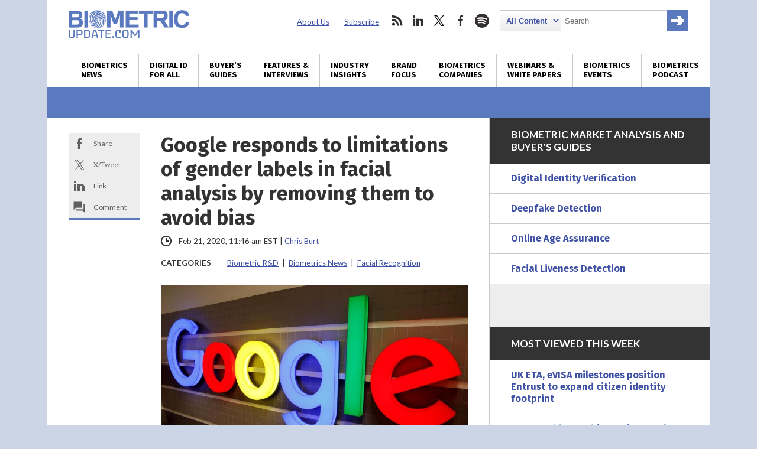

--- FILE ---
content_type: text/html; charset=utf-8
request_url: https://www.google.com/recaptcha/api2/anchor?ar=1&k=6LckmcMpAAAAAMdPMFPi54sy9nyJm0WHTIaER1qz&co=aHR0cHM6Ly93d3cuYmlvbWV0cmljdXBkYXRlLmNvbTo0NDM.&hl=en&v=PoyoqOPhxBO7pBk68S4YbpHZ&size=invisible&anchor-ms=20000&execute-ms=30000&cb=qw6w7wnmot2k
body_size: 48685
content:
<!DOCTYPE HTML><html dir="ltr" lang="en"><head><meta http-equiv="Content-Type" content="text/html; charset=UTF-8">
<meta http-equiv="X-UA-Compatible" content="IE=edge">
<title>reCAPTCHA</title>
<style type="text/css">
/* cyrillic-ext */
@font-face {
  font-family: 'Roboto';
  font-style: normal;
  font-weight: 400;
  font-stretch: 100%;
  src: url(//fonts.gstatic.com/s/roboto/v48/KFO7CnqEu92Fr1ME7kSn66aGLdTylUAMa3GUBHMdazTgWw.woff2) format('woff2');
  unicode-range: U+0460-052F, U+1C80-1C8A, U+20B4, U+2DE0-2DFF, U+A640-A69F, U+FE2E-FE2F;
}
/* cyrillic */
@font-face {
  font-family: 'Roboto';
  font-style: normal;
  font-weight: 400;
  font-stretch: 100%;
  src: url(//fonts.gstatic.com/s/roboto/v48/KFO7CnqEu92Fr1ME7kSn66aGLdTylUAMa3iUBHMdazTgWw.woff2) format('woff2');
  unicode-range: U+0301, U+0400-045F, U+0490-0491, U+04B0-04B1, U+2116;
}
/* greek-ext */
@font-face {
  font-family: 'Roboto';
  font-style: normal;
  font-weight: 400;
  font-stretch: 100%;
  src: url(//fonts.gstatic.com/s/roboto/v48/KFO7CnqEu92Fr1ME7kSn66aGLdTylUAMa3CUBHMdazTgWw.woff2) format('woff2');
  unicode-range: U+1F00-1FFF;
}
/* greek */
@font-face {
  font-family: 'Roboto';
  font-style: normal;
  font-weight: 400;
  font-stretch: 100%;
  src: url(//fonts.gstatic.com/s/roboto/v48/KFO7CnqEu92Fr1ME7kSn66aGLdTylUAMa3-UBHMdazTgWw.woff2) format('woff2');
  unicode-range: U+0370-0377, U+037A-037F, U+0384-038A, U+038C, U+038E-03A1, U+03A3-03FF;
}
/* math */
@font-face {
  font-family: 'Roboto';
  font-style: normal;
  font-weight: 400;
  font-stretch: 100%;
  src: url(//fonts.gstatic.com/s/roboto/v48/KFO7CnqEu92Fr1ME7kSn66aGLdTylUAMawCUBHMdazTgWw.woff2) format('woff2');
  unicode-range: U+0302-0303, U+0305, U+0307-0308, U+0310, U+0312, U+0315, U+031A, U+0326-0327, U+032C, U+032F-0330, U+0332-0333, U+0338, U+033A, U+0346, U+034D, U+0391-03A1, U+03A3-03A9, U+03B1-03C9, U+03D1, U+03D5-03D6, U+03F0-03F1, U+03F4-03F5, U+2016-2017, U+2034-2038, U+203C, U+2040, U+2043, U+2047, U+2050, U+2057, U+205F, U+2070-2071, U+2074-208E, U+2090-209C, U+20D0-20DC, U+20E1, U+20E5-20EF, U+2100-2112, U+2114-2115, U+2117-2121, U+2123-214F, U+2190, U+2192, U+2194-21AE, U+21B0-21E5, U+21F1-21F2, U+21F4-2211, U+2213-2214, U+2216-22FF, U+2308-230B, U+2310, U+2319, U+231C-2321, U+2336-237A, U+237C, U+2395, U+239B-23B7, U+23D0, U+23DC-23E1, U+2474-2475, U+25AF, U+25B3, U+25B7, U+25BD, U+25C1, U+25CA, U+25CC, U+25FB, U+266D-266F, U+27C0-27FF, U+2900-2AFF, U+2B0E-2B11, U+2B30-2B4C, U+2BFE, U+3030, U+FF5B, U+FF5D, U+1D400-1D7FF, U+1EE00-1EEFF;
}
/* symbols */
@font-face {
  font-family: 'Roboto';
  font-style: normal;
  font-weight: 400;
  font-stretch: 100%;
  src: url(//fonts.gstatic.com/s/roboto/v48/KFO7CnqEu92Fr1ME7kSn66aGLdTylUAMaxKUBHMdazTgWw.woff2) format('woff2');
  unicode-range: U+0001-000C, U+000E-001F, U+007F-009F, U+20DD-20E0, U+20E2-20E4, U+2150-218F, U+2190, U+2192, U+2194-2199, U+21AF, U+21E6-21F0, U+21F3, U+2218-2219, U+2299, U+22C4-22C6, U+2300-243F, U+2440-244A, U+2460-24FF, U+25A0-27BF, U+2800-28FF, U+2921-2922, U+2981, U+29BF, U+29EB, U+2B00-2BFF, U+4DC0-4DFF, U+FFF9-FFFB, U+10140-1018E, U+10190-1019C, U+101A0, U+101D0-101FD, U+102E0-102FB, U+10E60-10E7E, U+1D2C0-1D2D3, U+1D2E0-1D37F, U+1F000-1F0FF, U+1F100-1F1AD, U+1F1E6-1F1FF, U+1F30D-1F30F, U+1F315, U+1F31C, U+1F31E, U+1F320-1F32C, U+1F336, U+1F378, U+1F37D, U+1F382, U+1F393-1F39F, U+1F3A7-1F3A8, U+1F3AC-1F3AF, U+1F3C2, U+1F3C4-1F3C6, U+1F3CA-1F3CE, U+1F3D4-1F3E0, U+1F3ED, U+1F3F1-1F3F3, U+1F3F5-1F3F7, U+1F408, U+1F415, U+1F41F, U+1F426, U+1F43F, U+1F441-1F442, U+1F444, U+1F446-1F449, U+1F44C-1F44E, U+1F453, U+1F46A, U+1F47D, U+1F4A3, U+1F4B0, U+1F4B3, U+1F4B9, U+1F4BB, U+1F4BF, U+1F4C8-1F4CB, U+1F4D6, U+1F4DA, U+1F4DF, U+1F4E3-1F4E6, U+1F4EA-1F4ED, U+1F4F7, U+1F4F9-1F4FB, U+1F4FD-1F4FE, U+1F503, U+1F507-1F50B, U+1F50D, U+1F512-1F513, U+1F53E-1F54A, U+1F54F-1F5FA, U+1F610, U+1F650-1F67F, U+1F687, U+1F68D, U+1F691, U+1F694, U+1F698, U+1F6AD, U+1F6B2, U+1F6B9-1F6BA, U+1F6BC, U+1F6C6-1F6CF, U+1F6D3-1F6D7, U+1F6E0-1F6EA, U+1F6F0-1F6F3, U+1F6F7-1F6FC, U+1F700-1F7FF, U+1F800-1F80B, U+1F810-1F847, U+1F850-1F859, U+1F860-1F887, U+1F890-1F8AD, U+1F8B0-1F8BB, U+1F8C0-1F8C1, U+1F900-1F90B, U+1F93B, U+1F946, U+1F984, U+1F996, U+1F9E9, U+1FA00-1FA6F, U+1FA70-1FA7C, U+1FA80-1FA89, U+1FA8F-1FAC6, U+1FACE-1FADC, U+1FADF-1FAE9, U+1FAF0-1FAF8, U+1FB00-1FBFF;
}
/* vietnamese */
@font-face {
  font-family: 'Roboto';
  font-style: normal;
  font-weight: 400;
  font-stretch: 100%;
  src: url(//fonts.gstatic.com/s/roboto/v48/KFO7CnqEu92Fr1ME7kSn66aGLdTylUAMa3OUBHMdazTgWw.woff2) format('woff2');
  unicode-range: U+0102-0103, U+0110-0111, U+0128-0129, U+0168-0169, U+01A0-01A1, U+01AF-01B0, U+0300-0301, U+0303-0304, U+0308-0309, U+0323, U+0329, U+1EA0-1EF9, U+20AB;
}
/* latin-ext */
@font-face {
  font-family: 'Roboto';
  font-style: normal;
  font-weight: 400;
  font-stretch: 100%;
  src: url(//fonts.gstatic.com/s/roboto/v48/KFO7CnqEu92Fr1ME7kSn66aGLdTylUAMa3KUBHMdazTgWw.woff2) format('woff2');
  unicode-range: U+0100-02BA, U+02BD-02C5, U+02C7-02CC, U+02CE-02D7, U+02DD-02FF, U+0304, U+0308, U+0329, U+1D00-1DBF, U+1E00-1E9F, U+1EF2-1EFF, U+2020, U+20A0-20AB, U+20AD-20C0, U+2113, U+2C60-2C7F, U+A720-A7FF;
}
/* latin */
@font-face {
  font-family: 'Roboto';
  font-style: normal;
  font-weight: 400;
  font-stretch: 100%;
  src: url(//fonts.gstatic.com/s/roboto/v48/KFO7CnqEu92Fr1ME7kSn66aGLdTylUAMa3yUBHMdazQ.woff2) format('woff2');
  unicode-range: U+0000-00FF, U+0131, U+0152-0153, U+02BB-02BC, U+02C6, U+02DA, U+02DC, U+0304, U+0308, U+0329, U+2000-206F, U+20AC, U+2122, U+2191, U+2193, U+2212, U+2215, U+FEFF, U+FFFD;
}
/* cyrillic-ext */
@font-face {
  font-family: 'Roboto';
  font-style: normal;
  font-weight: 500;
  font-stretch: 100%;
  src: url(//fonts.gstatic.com/s/roboto/v48/KFO7CnqEu92Fr1ME7kSn66aGLdTylUAMa3GUBHMdazTgWw.woff2) format('woff2');
  unicode-range: U+0460-052F, U+1C80-1C8A, U+20B4, U+2DE0-2DFF, U+A640-A69F, U+FE2E-FE2F;
}
/* cyrillic */
@font-face {
  font-family: 'Roboto';
  font-style: normal;
  font-weight: 500;
  font-stretch: 100%;
  src: url(//fonts.gstatic.com/s/roboto/v48/KFO7CnqEu92Fr1ME7kSn66aGLdTylUAMa3iUBHMdazTgWw.woff2) format('woff2');
  unicode-range: U+0301, U+0400-045F, U+0490-0491, U+04B0-04B1, U+2116;
}
/* greek-ext */
@font-face {
  font-family: 'Roboto';
  font-style: normal;
  font-weight: 500;
  font-stretch: 100%;
  src: url(//fonts.gstatic.com/s/roboto/v48/KFO7CnqEu92Fr1ME7kSn66aGLdTylUAMa3CUBHMdazTgWw.woff2) format('woff2');
  unicode-range: U+1F00-1FFF;
}
/* greek */
@font-face {
  font-family: 'Roboto';
  font-style: normal;
  font-weight: 500;
  font-stretch: 100%;
  src: url(//fonts.gstatic.com/s/roboto/v48/KFO7CnqEu92Fr1ME7kSn66aGLdTylUAMa3-UBHMdazTgWw.woff2) format('woff2');
  unicode-range: U+0370-0377, U+037A-037F, U+0384-038A, U+038C, U+038E-03A1, U+03A3-03FF;
}
/* math */
@font-face {
  font-family: 'Roboto';
  font-style: normal;
  font-weight: 500;
  font-stretch: 100%;
  src: url(//fonts.gstatic.com/s/roboto/v48/KFO7CnqEu92Fr1ME7kSn66aGLdTylUAMawCUBHMdazTgWw.woff2) format('woff2');
  unicode-range: U+0302-0303, U+0305, U+0307-0308, U+0310, U+0312, U+0315, U+031A, U+0326-0327, U+032C, U+032F-0330, U+0332-0333, U+0338, U+033A, U+0346, U+034D, U+0391-03A1, U+03A3-03A9, U+03B1-03C9, U+03D1, U+03D5-03D6, U+03F0-03F1, U+03F4-03F5, U+2016-2017, U+2034-2038, U+203C, U+2040, U+2043, U+2047, U+2050, U+2057, U+205F, U+2070-2071, U+2074-208E, U+2090-209C, U+20D0-20DC, U+20E1, U+20E5-20EF, U+2100-2112, U+2114-2115, U+2117-2121, U+2123-214F, U+2190, U+2192, U+2194-21AE, U+21B0-21E5, U+21F1-21F2, U+21F4-2211, U+2213-2214, U+2216-22FF, U+2308-230B, U+2310, U+2319, U+231C-2321, U+2336-237A, U+237C, U+2395, U+239B-23B7, U+23D0, U+23DC-23E1, U+2474-2475, U+25AF, U+25B3, U+25B7, U+25BD, U+25C1, U+25CA, U+25CC, U+25FB, U+266D-266F, U+27C0-27FF, U+2900-2AFF, U+2B0E-2B11, U+2B30-2B4C, U+2BFE, U+3030, U+FF5B, U+FF5D, U+1D400-1D7FF, U+1EE00-1EEFF;
}
/* symbols */
@font-face {
  font-family: 'Roboto';
  font-style: normal;
  font-weight: 500;
  font-stretch: 100%;
  src: url(//fonts.gstatic.com/s/roboto/v48/KFO7CnqEu92Fr1ME7kSn66aGLdTylUAMaxKUBHMdazTgWw.woff2) format('woff2');
  unicode-range: U+0001-000C, U+000E-001F, U+007F-009F, U+20DD-20E0, U+20E2-20E4, U+2150-218F, U+2190, U+2192, U+2194-2199, U+21AF, U+21E6-21F0, U+21F3, U+2218-2219, U+2299, U+22C4-22C6, U+2300-243F, U+2440-244A, U+2460-24FF, U+25A0-27BF, U+2800-28FF, U+2921-2922, U+2981, U+29BF, U+29EB, U+2B00-2BFF, U+4DC0-4DFF, U+FFF9-FFFB, U+10140-1018E, U+10190-1019C, U+101A0, U+101D0-101FD, U+102E0-102FB, U+10E60-10E7E, U+1D2C0-1D2D3, U+1D2E0-1D37F, U+1F000-1F0FF, U+1F100-1F1AD, U+1F1E6-1F1FF, U+1F30D-1F30F, U+1F315, U+1F31C, U+1F31E, U+1F320-1F32C, U+1F336, U+1F378, U+1F37D, U+1F382, U+1F393-1F39F, U+1F3A7-1F3A8, U+1F3AC-1F3AF, U+1F3C2, U+1F3C4-1F3C6, U+1F3CA-1F3CE, U+1F3D4-1F3E0, U+1F3ED, U+1F3F1-1F3F3, U+1F3F5-1F3F7, U+1F408, U+1F415, U+1F41F, U+1F426, U+1F43F, U+1F441-1F442, U+1F444, U+1F446-1F449, U+1F44C-1F44E, U+1F453, U+1F46A, U+1F47D, U+1F4A3, U+1F4B0, U+1F4B3, U+1F4B9, U+1F4BB, U+1F4BF, U+1F4C8-1F4CB, U+1F4D6, U+1F4DA, U+1F4DF, U+1F4E3-1F4E6, U+1F4EA-1F4ED, U+1F4F7, U+1F4F9-1F4FB, U+1F4FD-1F4FE, U+1F503, U+1F507-1F50B, U+1F50D, U+1F512-1F513, U+1F53E-1F54A, U+1F54F-1F5FA, U+1F610, U+1F650-1F67F, U+1F687, U+1F68D, U+1F691, U+1F694, U+1F698, U+1F6AD, U+1F6B2, U+1F6B9-1F6BA, U+1F6BC, U+1F6C6-1F6CF, U+1F6D3-1F6D7, U+1F6E0-1F6EA, U+1F6F0-1F6F3, U+1F6F7-1F6FC, U+1F700-1F7FF, U+1F800-1F80B, U+1F810-1F847, U+1F850-1F859, U+1F860-1F887, U+1F890-1F8AD, U+1F8B0-1F8BB, U+1F8C0-1F8C1, U+1F900-1F90B, U+1F93B, U+1F946, U+1F984, U+1F996, U+1F9E9, U+1FA00-1FA6F, U+1FA70-1FA7C, U+1FA80-1FA89, U+1FA8F-1FAC6, U+1FACE-1FADC, U+1FADF-1FAE9, U+1FAF0-1FAF8, U+1FB00-1FBFF;
}
/* vietnamese */
@font-face {
  font-family: 'Roboto';
  font-style: normal;
  font-weight: 500;
  font-stretch: 100%;
  src: url(//fonts.gstatic.com/s/roboto/v48/KFO7CnqEu92Fr1ME7kSn66aGLdTylUAMa3OUBHMdazTgWw.woff2) format('woff2');
  unicode-range: U+0102-0103, U+0110-0111, U+0128-0129, U+0168-0169, U+01A0-01A1, U+01AF-01B0, U+0300-0301, U+0303-0304, U+0308-0309, U+0323, U+0329, U+1EA0-1EF9, U+20AB;
}
/* latin-ext */
@font-face {
  font-family: 'Roboto';
  font-style: normal;
  font-weight: 500;
  font-stretch: 100%;
  src: url(//fonts.gstatic.com/s/roboto/v48/KFO7CnqEu92Fr1ME7kSn66aGLdTylUAMa3KUBHMdazTgWw.woff2) format('woff2');
  unicode-range: U+0100-02BA, U+02BD-02C5, U+02C7-02CC, U+02CE-02D7, U+02DD-02FF, U+0304, U+0308, U+0329, U+1D00-1DBF, U+1E00-1E9F, U+1EF2-1EFF, U+2020, U+20A0-20AB, U+20AD-20C0, U+2113, U+2C60-2C7F, U+A720-A7FF;
}
/* latin */
@font-face {
  font-family: 'Roboto';
  font-style: normal;
  font-weight: 500;
  font-stretch: 100%;
  src: url(//fonts.gstatic.com/s/roboto/v48/KFO7CnqEu92Fr1ME7kSn66aGLdTylUAMa3yUBHMdazQ.woff2) format('woff2');
  unicode-range: U+0000-00FF, U+0131, U+0152-0153, U+02BB-02BC, U+02C6, U+02DA, U+02DC, U+0304, U+0308, U+0329, U+2000-206F, U+20AC, U+2122, U+2191, U+2193, U+2212, U+2215, U+FEFF, U+FFFD;
}
/* cyrillic-ext */
@font-face {
  font-family: 'Roboto';
  font-style: normal;
  font-weight: 900;
  font-stretch: 100%;
  src: url(//fonts.gstatic.com/s/roboto/v48/KFO7CnqEu92Fr1ME7kSn66aGLdTylUAMa3GUBHMdazTgWw.woff2) format('woff2');
  unicode-range: U+0460-052F, U+1C80-1C8A, U+20B4, U+2DE0-2DFF, U+A640-A69F, U+FE2E-FE2F;
}
/* cyrillic */
@font-face {
  font-family: 'Roboto';
  font-style: normal;
  font-weight: 900;
  font-stretch: 100%;
  src: url(//fonts.gstatic.com/s/roboto/v48/KFO7CnqEu92Fr1ME7kSn66aGLdTylUAMa3iUBHMdazTgWw.woff2) format('woff2');
  unicode-range: U+0301, U+0400-045F, U+0490-0491, U+04B0-04B1, U+2116;
}
/* greek-ext */
@font-face {
  font-family: 'Roboto';
  font-style: normal;
  font-weight: 900;
  font-stretch: 100%;
  src: url(//fonts.gstatic.com/s/roboto/v48/KFO7CnqEu92Fr1ME7kSn66aGLdTylUAMa3CUBHMdazTgWw.woff2) format('woff2');
  unicode-range: U+1F00-1FFF;
}
/* greek */
@font-face {
  font-family: 'Roboto';
  font-style: normal;
  font-weight: 900;
  font-stretch: 100%;
  src: url(//fonts.gstatic.com/s/roboto/v48/KFO7CnqEu92Fr1ME7kSn66aGLdTylUAMa3-UBHMdazTgWw.woff2) format('woff2');
  unicode-range: U+0370-0377, U+037A-037F, U+0384-038A, U+038C, U+038E-03A1, U+03A3-03FF;
}
/* math */
@font-face {
  font-family: 'Roboto';
  font-style: normal;
  font-weight: 900;
  font-stretch: 100%;
  src: url(//fonts.gstatic.com/s/roboto/v48/KFO7CnqEu92Fr1ME7kSn66aGLdTylUAMawCUBHMdazTgWw.woff2) format('woff2');
  unicode-range: U+0302-0303, U+0305, U+0307-0308, U+0310, U+0312, U+0315, U+031A, U+0326-0327, U+032C, U+032F-0330, U+0332-0333, U+0338, U+033A, U+0346, U+034D, U+0391-03A1, U+03A3-03A9, U+03B1-03C9, U+03D1, U+03D5-03D6, U+03F0-03F1, U+03F4-03F5, U+2016-2017, U+2034-2038, U+203C, U+2040, U+2043, U+2047, U+2050, U+2057, U+205F, U+2070-2071, U+2074-208E, U+2090-209C, U+20D0-20DC, U+20E1, U+20E5-20EF, U+2100-2112, U+2114-2115, U+2117-2121, U+2123-214F, U+2190, U+2192, U+2194-21AE, U+21B0-21E5, U+21F1-21F2, U+21F4-2211, U+2213-2214, U+2216-22FF, U+2308-230B, U+2310, U+2319, U+231C-2321, U+2336-237A, U+237C, U+2395, U+239B-23B7, U+23D0, U+23DC-23E1, U+2474-2475, U+25AF, U+25B3, U+25B7, U+25BD, U+25C1, U+25CA, U+25CC, U+25FB, U+266D-266F, U+27C0-27FF, U+2900-2AFF, U+2B0E-2B11, U+2B30-2B4C, U+2BFE, U+3030, U+FF5B, U+FF5D, U+1D400-1D7FF, U+1EE00-1EEFF;
}
/* symbols */
@font-face {
  font-family: 'Roboto';
  font-style: normal;
  font-weight: 900;
  font-stretch: 100%;
  src: url(//fonts.gstatic.com/s/roboto/v48/KFO7CnqEu92Fr1ME7kSn66aGLdTylUAMaxKUBHMdazTgWw.woff2) format('woff2');
  unicode-range: U+0001-000C, U+000E-001F, U+007F-009F, U+20DD-20E0, U+20E2-20E4, U+2150-218F, U+2190, U+2192, U+2194-2199, U+21AF, U+21E6-21F0, U+21F3, U+2218-2219, U+2299, U+22C4-22C6, U+2300-243F, U+2440-244A, U+2460-24FF, U+25A0-27BF, U+2800-28FF, U+2921-2922, U+2981, U+29BF, U+29EB, U+2B00-2BFF, U+4DC0-4DFF, U+FFF9-FFFB, U+10140-1018E, U+10190-1019C, U+101A0, U+101D0-101FD, U+102E0-102FB, U+10E60-10E7E, U+1D2C0-1D2D3, U+1D2E0-1D37F, U+1F000-1F0FF, U+1F100-1F1AD, U+1F1E6-1F1FF, U+1F30D-1F30F, U+1F315, U+1F31C, U+1F31E, U+1F320-1F32C, U+1F336, U+1F378, U+1F37D, U+1F382, U+1F393-1F39F, U+1F3A7-1F3A8, U+1F3AC-1F3AF, U+1F3C2, U+1F3C4-1F3C6, U+1F3CA-1F3CE, U+1F3D4-1F3E0, U+1F3ED, U+1F3F1-1F3F3, U+1F3F5-1F3F7, U+1F408, U+1F415, U+1F41F, U+1F426, U+1F43F, U+1F441-1F442, U+1F444, U+1F446-1F449, U+1F44C-1F44E, U+1F453, U+1F46A, U+1F47D, U+1F4A3, U+1F4B0, U+1F4B3, U+1F4B9, U+1F4BB, U+1F4BF, U+1F4C8-1F4CB, U+1F4D6, U+1F4DA, U+1F4DF, U+1F4E3-1F4E6, U+1F4EA-1F4ED, U+1F4F7, U+1F4F9-1F4FB, U+1F4FD-1F4FE, U+1F503, U+1F507-1F50B, U+1F50D, U+1F512-1F513, U+1F53E-1F54A, U+1F54F-1F5FA, U+1F610, U+1F650-1F67F, U+1F687, U+1F68D, U+1F691, U+1F694, U+1F698, U+1F6AD, U+1F6B2, U+1F6B9-1F6BA, U+1F6BC, U+1F6C6-1F6CF, U+1F6D3-1F6D7, U+1F6E0-1F6EA, U+1F6F0-1F6F3, U+1F6F7-1F6FC, U+1F700-1F7FF, U+1F800-1F80B, U+1F810-1F847, U+1F850-1F859, U+1F860-1F887, U+1F890-1F8AD, U+1F8B0-1F8BB, U+1F8C0-1F8C1, U+1F900-1F90B, U+1F93B, U+1F946, U+1F984, U+1F996, U+1F9E9, U+1FA00-1FA6F, U+1FA70-1FA7C, U+1FA80-1FA89, U+1FA8F-1FAC6, U+1FACE-1FADC, U+1FADF-1FAE9, U+1FAF0-1FAF8, U+1FB00-1FBFF;
}
/* vietnamese */
@font-face {
  font-family: 'Roboto';
  font-style: normal;
  font-weight: 900;
  font-stretch: 100%;
  src: url(//fonts.gstatic.com/s/roboto/v48/KFO7CnqEu92Fr1ME7kSn66aGLdTylUAMa3OUBHMdazTgWw.woff2) format('woff2');
  unicode-range: U+0102-0103, U+0110-0111, U+0128-0129, U+0168-0169, U+01A0-01A1, U+01AF-01B0, U+0300-0301, U+0303-0304, U+0308-0309, U+0323, U+0329, U+1EA0-1EF9, U+20AB;
}
/* latin-ext */
@font-face {
  font-family: 'Roboto';
  font-style: normal;
  font-weight: 900;
  font-stretch: 100%;
  src: url(//fonts.gstatic.com/s/roboto/v48/KFO7CnqEu92Fr1ME7kSn66aGLdTylUAMa3KUBHMdazTgWw.woff2) format('woff2');
  unicode-range: U+0100-02BA, U+02BD-02C5, U+02C7-02CC, U+02CE-02D7, U+02DD-02FF, U+0304, U+0308, U+0329, U+1D00-1DBF, U+1E00-1E9F, U+1EF2-1EFF, U+2020, U+20A0-20AB, U+20AD-20C0, U+2113, U+2C60-2C7F, U+A720-A7FF;
}
/* latin */
@font-face {
  font-family: 'Roboto';
  font-style: normal;
  font-weight: 900;
  font-stretch: 100%;
  src: url(//fonts.gstatic.com/s/roboto/v48/KFO7CnqEu92Fr1ME7kSn66aGLdTylUAMa3yUBHMdazQ.woff2) format('woff2');
  unicode-range: U+0000-00FF, U+0131, U+0152-0153, U+02BB-02BC, U+02C6, U+02DA, U+02DC, U+0304, U+0308, U+0329, U+2000-206F, U+20AC, U+2122, U+2191, U+2193, U+2212, U+2215, U+FEFF, U+FFFD;
}

</style>
<link rel="stylesheet" type="text/css" href="https://www.gstatic.com/recaptcha/releases/PoyoqOPhxBO7pBk68S4YbpHZ/styles__ltr.css">
<script nonce="ZrccheGrgZertGIcCTzadw" type="text/javascript">window['__recaptcha_api'] = 'https://www.google.com/recaptcha/api2/';</script>
<script type="text/javascript" src="https://www.gstatic.com/recaptcha/releases/PoyoqOPhxBO7pBk68S4YbpHZ/recaptcha__en.js" nonce="ZrccheGrgZertGIcCTzadw">
      
    </script></head>
<body><div id="rc-anchor-alert" class="rc-anchor-alert"></div>
<input type="hidden" id="recaptcha-token" value="[base64]">
<script type="text/javascript" nonce="ZrccheGrgZertGIcCTzadw">
      recaptcha.anchor.Main.init("[\x22ainput\x22,[\x22bgdata\x22,\x22\x22,\[base64]/[base64]/bmV3IFpbdF0obVswXSk6Sz09Mj9uZXcgWlt0XShtWzBdLG1bMV0pOks9PTM/bmV3IFpbdF0obVswXSxtWzFdLG1bMl0pOks9PTQ/[base64]/[base64]/[base64]/[base64]/[base64]/[base64]/[base64]/[base64]/[base64]/[base64]/[base64]/[base64]/[base64]/[base64]\\u003d\\u003d\x22,\[base64]\\u003d\x22,\x22Q3AKTsO9w40aEmlxwpd/w582MlwYwr7Cul/DiXIOR8KFUQnCusOHHk5yDkfDt8Oawp3CgxQEdsO0w6TCpzRQFVnDgjLDlX8owoF3IsK9w5fCm8KbNxsWw4LCkzbCkBN3wpE/[base64]/FV3Dth/CrcKJZhrDkcO/wrjCrRMJQMOuS8OHw7AjRsO+w6/CpDYbw57ClsOjLiPDvS7CqcKTw4XDszrDlkUbfcKKOBPDt2DCusOqw7EabcK7bQU2YcKfw7PClyfDqcKCCMOVw5PDrcKPwognQj/[base64]/woHCksKCw4LDpcK0wqU7wrTDvAoiwp8iCRZDfcK/w4XDqyLCmAjClS9/[base64]/w6xhVsORw7nCu2nDhsOdw5bCu8Kiw77CrsKCw7XCuMOZw5vDmB1RQGtGe8Kawo4aVXbCnTDDmAbCg8KRK8Kmw70sTcK/EsKNWcKqcGlWAcOIAl5cLxTCqg/DpDJOF8O/[base64]/[base64]/DhFR0w7fDlsOTw6TCm3BxA3cMwrPDhHbDl0Y/KARcaMK4woYCKsOPw6fDmCcXOMOTwpbCssKsa8OKPsOIwohCVMOgAjAWe8O3w7fCrcObwrYhw7EMWXTCtCfDu8Ksw6fDrcOnDT51Z2ICE0vDoUbCjDfDtzNbwpfDlGDCtjXDgMK1w7kew5wqMW9fHMObw6jDrhU2w5DCpAxHw6nCmEU/woZVw5NqwqowwrTClcKcO8OawqgHYWBhwpDDmVbCsMOrSElAwpbCoTk4AsKHKyc4OQtJKcOkwr/[base64]/CkDXDvXnChMKsS3dnwr/CthnCqFDCgj9wAcKqSMOYNmjDgcKqwpTDosKcWwTCt3sULsOvLcOnwqFQw5DCscOwHMKzw47CkwXCgS3Cv0c0esKhfywuw7jCuwxkXsOQwoDCp0TDogocwqVcwrMdImvCkGLDjGPDgjXDuXLDgRvCqsOYwrE/w4N2w6PCoWdvwohfwpbClHHCicKMw7jDoMODWMOQwphlJT9+wpjCgMOww6cbw6rCosKfTiLDiB7DjWPCosODRcOow6RLw6x0wpB9w6cFw60ow5TDksKESMOSwojDrMK0bcK0YcKYHcKzI8OCw6PCmF8Fw6Ydwr0uwq3DnVLDmW/[base64]/[base64]/Dp8ORZTrCukbDosOyw6fCqcO2asKUw6XDlUoiIxxHbsOoaFUiHcOwO8OSCkFQwp/[base64]/[base64]/w4zDgRTDmFU2cBEsDz1/w5PDuB5+Lwx1d8K8w78Pw6LCjMOPTMOhwrEZZMKzC8OQKFl2w6nDnAzDqMK6wqXCgnPCvFbDpColdT4objc8SMK7wpVrwp8FcBMnw4HCizpvw7DCq2JMw4ovAUvCrWIRw4HClcKKw7FZN1vCiXnCqcKpBcK1w6rDrGgiMsKawqXDqMKnC0Ikw5fCjMOtUMOHwq7Dtj/Cin0BTMK8wqvDlsKyW8OHwr0Iw50KPyjDtcKiAUF7AkbCpWLDvMKxw7bCrMOlw5zCk8OgNMKawq3CpxHDggvDoH8hwqvDo8KFbcKgS8K+TFsdwpEcwoYGcBvDrBZew4bCpzXCt1N0wpTDoQ/DpURww73Dpmciw5QIwqHDnC/CmgIdw6LCgHpVGHhJXFvClTc5OcK5D33CgcK9YMOaw4AjGMKzwqDCqcOSw4jDgQjDhFgYIxo2FXYHw4jDpD5JdFDCump0wqXCiMK4w4o3C8Klwr3Dt0UjLsK9EBXCsGHCgWYRwpLCnMK8GRBHw5rDlQ3Do8OgB8KnwocOw78jwoshe8O/QMK7wpDDtsOPDSInwo3DicKSw7sQV8OFw6vClyHCo8OWw7wxwpLDisKUwovCmcKOw43CmsKXw7RKw57Dn8ONdmoSTMKhwqXDpMK8w5BPGj00wqlSXkXCswzCu8OXw4jCgcKGecKHFSHDtHt0wpQPwq5wwqbCkSbDisO0ZTrDpx/CvcKbwr3DlDDDtGnCkMOswplaPiPCtE0Ww6tPwqpUwoZJLsO8UiFMw7vDn8OTw4XCqwrCtCrChkPCmmbCuTp/fMOIBgZxH8KZwrzDpSs/wqnCjlDDqMKFBsKXKUfDtcOow73CtQvDmhsGw7zClA0STWgQwpJeF8KuA8K9w4XDgUXDmHTCncKresKEMhVWRDwJw7rDrcKGwrDCgk1aGTPDlAU/A8OJaT16fgDDuRjDiDtSwrsGwo8JTMOuwqQvw6kJwqhIWsOsf0o5NCHCvljCrBo/cyQ3GT7DucK0wpMXw5bDksKKw79zwrHCuMK9Iho8woDCiQvDr1g4a8O/UMKiwrbCqcKMwqTCn8Otc23Cm8O7SyrCuyR2PDVlwqF+w5chw4vCm8O5wrDCs8KBw5YjHzPCrmVWwrDCgMKFWwFRw5Zdw7h9w7jCrcKJw6vDkcO3YDQUwp8/wqNEQg3CoMK6w7Mlwrs4wrpjaBTCtMK0Mgs5CTXChcK8EsOkwp3DjcOba8Olw4sBJMKGwogkwqLCscKafU9lwoMBw7F2w6YUw4/CvMKwAcK/[base64]/[base64]/DlnJwwpzDi8O3woHDqltVwrTDpMKhecONUE9Nex/Cv3oOQ8K9wq3DpBMhNl5lZgLCjnnDtR8PwqIfMUfDogHDq3UFNcOiw7zDgVLDm8OaHmtAw6B/J19bw6rDs8OLw7stwrEsw5FuwojDuzc5VlTDlBcEbsKJEcK6wr7DpiXCjjTCuHkiUMKvwrhoBiHCtsOJwp3CnSDCkMOdw4fDsWlKBADDsgbDksKNwrl5wpLCtzU/w6jCuFQnw5nDtWYbG8KhaMKbCsKzwpR3w5fDsMOSM2TCli7Dsi/CnWzDj0PDhErCkCXClcKhPsKiOcKmHsKsC2LCkiJewrDDgTcNNE9CJQLClXLDtRjCrsKRUWFtwqVqwrJ2w7HDmcOwcm8Jw5LCjsKYwqDCm8K+w67DlcKmUAPCrjtNVcK1w4rDqxoQw6t/Nk7DrCozw5rClsKJa0jCqsKteMOVw7fDtgwzNMOIwqXCrGBFM8O3wpQHw4Rrw5nDvBbDswc1TsOXw4c/wrUYw7c8fMOPVDbDncKuw4kwXMK3RsKSMgHDk8KhLBMOw7Egw5nClsKMQwrCtcOuWcKvSMO2e8KzesOjKcONwr3Cug9/[base64]/CocK7VcK3w4NYwpfCvMOww6XDmcKjMMOkw4rCjF8/w7VaUEkVw7U0fcO6Xz8Xw586wqbCrEslw6bCi8KkGjcnAwTDixjCusOyw4vCjcKDw6NMH2ZOwoDDogvCjcKRfV97w57CqsKxw7FCbF42wr/Dn1TCocKOwogla8KdecKtwrbDgl/[base64]/wp3CtDzDpsKIw7/DpMO8woUFesOXw60NdsORwrvDnsKWwrhcY8KkwrNdwojCmQPCrsKXwpV1O8KLJmFewqXCqMKYLsKBPEd1dMOCw7hlWcOjWMKhw6lRIjcXZsKmPcKXwpUhSMO2WcK2w5x9w7PDpT/[base64]/[base64]/[base64]/w4HDisOYeMO6L8O9H1tvw63DrsKtRl8Ce8K5wrZywovDgTbDt1HDmcKGwpIyfAMRSUw5w5kHw4V7w7NBw4YPEUMHYnHDnCVgwrRFwqowwqLCv8Oow4LDhwbCncK/GBDDjhfDm8Kzwo47wro4by3CpMOlGgRYEUx7KQPDhkBPwrfDjsOfHMOdWcKhWQcsw4YuwrbDpsOPwrx9PsOQwopwUMOvw7FDw6IgIDs5w7PCgsOCwp3CoMOkVMKvw5YPwq/DgcOpwrpfw5NGwo3Dt2pOXgDClsOHAsOhw6QYaMOcVcKzUyzDhcO2OxEhwoDCisKcZMKjG2LDgRDCtcKLYMKRJ8OhZMOHwqsOw4/Dr05Vw703CcOhw5zDgsKsRwk8w77Cg8OrbcKjcEA9w4Z/dcOdw4gjK8KFCcOswoE5w5/Csy8/JMKqO8K9BB/DisOWQsO3w6DCr1M8MXRhEUczI1cxw6TDtyB/acORw4zDm8OUwpDDp8OXesOpwp7DlMOsw4LDkQtga8OXQwbCj8Ozw6YLw6/DhMK9IMKeUSvDm0vCvkpxwqfCo8KOw7tXFzIgGMKcBQ/CksK4wobCpWJTI8KVEwjDvS5cw4fDi8OHXB7Dvi15w6bCkljCuARKflbCoh1wRCs7bsKTw5HDvWrDt8KuWDkfwqw2w4fCoE9YQ8KIKD7CpzM5w4XDrU8SXcKVw6/ChyUQaxPCncOBUDMGIQ/[base64]/[base64]/FgkzZcKUwpQGOHsIfT/Ck8Oow7xNw5bDtFzCnBBDUyRnw5lZw7PDicO+wq9uwpPDtU/[base64]/[base64]/DjMKBwqM0C8KKVVMadcKCwphOw6TCjh7Dg8K5w7cCBFw/[base64]/[base64]/w5bCl8K4w6Inw43DkcKMw499wrE/bcO/CMO9GcO9MMOww6DCrcOPw5vDk8K2B2YmCAVxwrvDisKIIVDCo2JOJcOfYsOew5LCrMOTHMO0fMKZwo3DusOQwqPDqMOMAw5Rw6IMwpgeLsOKL8O4ZcOuw6hDNMKvL0zCoVnDksOywqFXSFDCuGLDi8KzSMO/f8OMOMOdw6N5IMKjdDAjZXPDq3vDmsOdw5B7DUTDjRBRehx6exMXFcOKwoTCj8KqY8OpUBNvDkbCrMKxeMOyA8KJwrorQMK2woM8HcKswrQRKCMlbnI8WEkWbMObGHnCsGXCryccw4x+woTDjsOXME8/w7Rmf8K9woLCrcKHw6nCpsOEw67Dt8OPHMObwp8awqXCuHLDqcKJQMO8f8OHCF3Cg0VWw6BMeMOAw6vDhGVHwp00acKSKwLDksOFw4JDwq/[base64]/Dh3DCtC3DrwPDjMONw6VFwqzDpXBhDTBwwqjDhAjCoUt/f2UzD8OQfMK2YXrDr8OqEE1EXhHDknHDlsOQw4MJwrDCjsKIwpcDwqEUw5nCkQfCr8K/TELCsFzCtGsLw4TDrsKCw4NBVcKkw5LCoXs9wr3CmsK7wp9Nw7/ChH4vEMOLSSrDvcKBJcObw5ATw6gULlLDj8KFBz3CgW1iw7c1CcOHwofDuD7CgcKKw4dcwqbDr0c/wqV6wqzDnBXDg3TDn8KDw5nDvz/DhsKhwqfCv8OjwoFGw7TDkBUSdHJ7w7pDJsKwP8KyFMOqw6NgUDTDuGTCrl3CrsK4KkPCtsKiwojCqX4ew43Cj8K3E3TCrCUVQ8KsTjnDsHBNE3hRBsObAWBkXQ/[base64]/Cs8KqT8Kvwo5Nw5TCqMO2acO/w4LDrsOQTAzDgcKWZMOSwqTDq2JVw44sw7bDssOuOwsGw5jCvjcQwobDjEbCszssR3fCosKswqnCmh9ow7vDl8K/EUF+w4zDpRoqwqnCtF4Gw7/DhcOQa8Kaw4xtw5Y1RMKrMA3DgsK8asOaXwHDv1ZzCVJXO23DllBADHfDr8KcHlE/[base64]/Dp8K2w7YFacOADxIKwrBOw4fChsKkWiR3KnkEw4FEwrBawqvChWzDssKDwoEyAcKBwonCnFbCrxXDqcK5YRbDrhk7BTbDhMOCQyg6RgXDvMO/cxdnQsO2w7lSO8Osw5/Cpi3DuBFWw4B6A2dhw7USQTnDgUjCowrDjsOOw6nCkA8OJlTCgX4zw5TCscKbeSR+BkDDpDkiWMKPwo7ComrCqynCj8OQwqzDly/CiV/CtMOUwp/DmMOrYMKgwodmLzYzQW7CoGbCllBrw6XCvcOEdgIYNsKFwpDCuFjDrzZ8w63CuEhfesOABW3CowXCqMKwF8OuHW7Di8OZZ8K+FMO6w5bCrgxqD0bDqzlowp1xwp3CscOQTsKhS8KAMsOQw7nDkMORwohdw5AIw7/[base64]/[base64]/FgvDkVcyJB55Tkc9UBTDicOgwoXCqsOlK8O/[base64]/DrMOHBsOySEHDrsOaOQ7ClsKjETpuw4/[base64]/[base64]/CsE8hAX7Dm8KkwpXDkcKwwobDnMKCJyQfw5UjJcOZClvDo8KZw4ZGw73ChsK6CMKQwojDt2A1wrfDtMOfw4VMewtVwrnCusK0ZgZgYFzDk8OTwpbCkzJ5FcKTwrXDosKiwpTCtcKYFyTDn3zDlsO/E8Oxw6pAK1QCQR7DoUl7w6rCiCluU8O8wrLCgMORVzxBwpEgwozDhTTCu0tYwpZKSMOoJUxmw47CiQPCtgFgIDvCow0yW8KkGcKEwrnCn0VPwrxofMK4w5zCksK5WMKEw6zDnsO6w5Nrwq5+QsKywpLCpcOfRik6VcKkdMKfO8Kjwrh2eWhRwothw4w1fntcMS/CqBtpFMKdS3EJWH4hw5R+J8K8w6jCpMOqGTIPw5V3BMKiJ8OfwrclUVHCgTUBccKocRLDtcOKJsOKwqtbOcKIw4zDghoww7QAw4ROR8KiHhDCpsOqF8O+wr/DnsOowoQmXG3CuH7DsykFw4ASw7DCocK8eXvDkcOCHWjDgMOzasKnaSPCvyFHw59OwpbCiC80McO4MRwIwrFcb8OSwo/[base64]/DmRhbIg43KsK6w5sZKMOcWWUqMU58ccKsb8OmwqkDw7wowosLeMOmBsKFOcOpCHfCpS0bw61Iw4jCksK1ahNFWMKkwqs6BUTDqVbChhXDrgZsBwLCkCkbe8K9eMKtYlnCusKKwo/DmGnDpsO2w6ZKRCwVwrlWw77Cu2xVwr/[base64]/wonCi8Otw7wTw53DncOVwpTCunzCgMO5w7YhFx/[base64]/DlichQ8K6fB13w6jDrcK/e8O/w4hxw7pYwo/Dl37DvMOeD8Oie1lIwo1Sw4sSUXIcwrB0w7PCkgNowolbfMOKw4zDpsOSwqtBO8OITghywqEqeMORw4vClgnDtmcraQldwqE6wrXDpsKGwpXDqcKQw5jDp8KvecO1wpDDlXA7PsK8YcK+wpFyw6XDvsOqb1nDt8ONDwzCkMK+WsKzKTgOwr7CqT7DmX/[base64]/[base64]/CsD1Gw7/CmMKzUlDCpTwfYh3CmcOGVsKxKnDDoz3Dp8K7XMKuKMOJw5zDqXs3w4/[base64]/Cq8K+wpvDs8K3w4XDuwszwrjDs2EyNhPDh8KIw78QGmVaUmjClyPCgGpjwqZ/wr3DnV8wwpvCsDfDlybCk8KGelvDoEjDvUgaVjfDscOzUncRwqDDt1XDnUnDmnNyw77DuMOVw7LDrj5mwrYeFsOkdMO1w4/DmcK1V8KEGcKUwobDtsKCdsOsZcOSWMO0wpXClcOIw5oAwoHCpHwXw509wrY4w74NwqjDrC7DtAHDrMOCwprCnkElw7PDvcOmFzNSw5TDljnCkW3DvjjDl2pNw5AQw7Ekwq4cTXs1PkJLfcOAGMOTwq8ww6/ClUFFCDN6w5fCmMO+bMOHeU4FwpXDnsKdw5zDuMOwwoQtw5HDmMOuJsKjw63CqcOhNzkLw5/CrELClTzDp23ClAjCqFfCmHAjcWgCw59bw4LCskogwp3CjcKywrjDpMO8wp8/wp8/[base64]/Qh/Dk8Kzwpk5Uyt2L8K9wokRw5/[base64]/Ck8K1w5BWwrXCok7Dk8OUw7gsTsKKfy3DnsORw7VyJ8OYGsO7wpkAw4gNDcOmwqpuw50cLh/[base64]/CpC7DqnEGwr3CssO7AcOPN1jDgDxyw5FFwo/DgsKXd2HCqX1cVMOfwq/DhMO7aMOYw5LCi1vDhRMTYMKqbBBzW8OOXsK6wpJbw4IswoLCh8KCw7/CmlNsw4zCg0pyS8O5wr0jDcK9D2wGaMOzw7PDhsOBw5LCv3fCvsKxwoDDuUPDgGXDlQLDt8KWJVTDuRzCnAvDrD8/wrN6wqFtwrvDmhMqwqTCo1Vrw7LDpirCg2HCojbDgsOGw5wVw67Dj8KjNBLDvW3CgF0ZPFLDgsKCwr7DpcO/QcKzw7g4wpnDnBMow4XDpWZdYsKTw4DCh8K/KsKrwp0oworDqcOhQsOFwrzChzLClcO/FGB4JyBfw6fDuj3CosK+w6N2w67CrMKPwrHCpcKqw6UtP2QYwroKw7hRHBgEbcKHAXDCpT15VcOtwqY4w41NwprDpDXDq8KCY0fDscKNw6NDw4sOXcKrwo3CpyVAC8KQw7FefGDCgjBaw7nCpSPDvsKNKMKzKsK5QMOLw5U/[base64]/w7k/[base64]/[base64]/CjMOFTcO6w4Q/CcKXw40MXBHDi1bCi8OswpJtHMKaw5IpVS5awr4zI8OUHcO0w4QTZsOyHSUXwp3CgcOcwqVTw4TCkcOpNm/CtTPChGEWeMKDw7cdw7bCk0M+EVcHNGEHw5ItDnh/[base64]/[base64]/DpcKbTcOeDsO/[base64]/wrh6G8ORYsOqw4wjCkPCvgrCiG/Dqn3CkcOxXRPDkCYrw6rDs2vCgMO/P1x7w5TClMOBw6oHw4VWBilGYjssKMKZw4kdw4Q8w5rDrSlcw68Hw5ZKwogPw5PChcK/CsKeEFFBCsKLwqRJdMOmw4jDnsOSwoBFAsO4w5tKK3QJWcOHamfDscOuw7M0woMHw77Dq8OLEcKbWFrDusOowrEsKcO5aCReRsKqRwMtBUleRsKaaFzChT3Chx1sNlDCsjYGwpxjwpIHwonCtcKnwoHCh8K7RsKwamvDk3/DtxgmCcKaScKDbxITw6LDiQd0XsKqw7JJwrwywo9pwrwww5LDm8OdRMO0TsOwQVQEwoJKw6wbw5nDhVkLGEnDtHM2MBwcw7RaM04dwpBeHAXDtMKMTiE+Exc4w7/Cmx0VdsKLw4Mzw7DCuMOaAg5Rw6/DmGdyw6MIB2vCnAhOK8OAw5pHw6fCqsOQesKkCS3Di1hSwpXCksK8Q19lw4PCqHQjw5LCkH7Dh8KpwpwLAcKvwr9bRcK3cUrDg2wTwpBWw5NIwrfCojTCj8KDDEvCmC/DrQDChTDCnlpKwpk4X1PCkVLCjXw0AsKPw4LDp8KHIiPDqnN/w6DDp8OhwoZ0CFjDs8KBVcKIIsOMwq1IHxXCscO3bwTDlMKgBEgeesOzw5rCpArClcKXwo/CvyzClAYuwo/DhMKYYsOGw6PCqMKCw6jCuknDozUZI8OyEGXCtkzDvEElNsK0ACoJw55qDw1+eMODwo/CgsOiZsKVw5TDokIjwqonwqnCtRfDtMOmwp9swojCuQnDvATCkmV3dMOsDx/CkyjDs23CrsOuw4Rywr/Ch8OUEX7DtxldwqFJDsOBThTDi2l7Q1DDrcO3Ww1xw7puw7djw7QJwoM3UMKwK8OCw5ktwqscDsOrXMKLwqpRw5HDvVpTwqwDwo7CncKYw43CkjdPw5DCosOvBcK+w7/Dt8OtwrZnQidvX8OdYsOdcFAGwosHUMO5wojDrQ0WNhvCv8KMwr14KMKYR17Cr8K2EUNSwpxow5/CimzCoEgKJhPCjMOkAcKDwp1CSBVnPS4tZ8KOw5lPZcOAN8OeGGFcw5TDi8KewqsIB2zCtxHCusO0Czx/[base64]/[base64]/w6tfO1www7EXwq3DtWd1T8OSwooLw5lrO8OlWMKOw5fDvsKmYXPCly/CnRrDvcONMcK2wrVCFGDCjjrCpsOzwrbDtMKTw7rCmkbCrsOqwqHCkcODwo7Cm8OoA8KFVB4/EBvCksOCwpXDmSUTQR5kRcOxDRRmwqrDnTPCh8O5wqzDucO3w6XDoxzDjAlQw7XClRDDlkQlw5nCr8KEZcKnw7HDmcOxwp5Kwop1wo3ChmE/w5V+wpVRZ8KpwoTDtsO/GMOpw43DkBvCrMO+wrfCmsKvKXLCscO/w68iw7R+w6oPw7wVw5TDv3fCusOZw4rDu8Kvwp3DhMOpw4Y0wqHDmjzDvkg0wqvDsAfCmMOAKgFhZFTCo3/CpC8XJXwew5nCssKUw77DlsKPBsKcCSJuwoVyw6YTwqnDlsKkwoMOHMOlKX0DGcOFw7cJwqEpQBVWw7BGXcOFw4VYwqbCqMKdwrEXwqTDl8K6VMO2LcKlQ8Ktw5LDksOdwqUaaB4hW1YVPMK3w4bDt8KAw5TCqMO/w5Udw6oRO3ErSxjCqjx3w48kAsOFwrPChzfDucK7XR3Cv8Ozwr/CjMKqPsOfw77DjcO0w7LCuW3CgmI2worCn8OXwqAYw6Y3w7rCkMKFw7QgW8K5McO4YsKIw4XDul8lRVgiw5/CmzMIwrLDtsOHwoJADMO7w7N1w6vCpcOywrZWwrw7EC9dDsKjwrdCwqlLGlXDtcKlLR8Yw5ceC0TCs8Okw5JtUcOewrLDiEkWwo9ww4/Crk3DrEdAw5nDizMCH0pBPWtidcKMwqoQwqQIWcOowo4ywpoCXhzCmsKqw7xpw5o+K8OVw4XDghYSwrzDpFfDmCJ1fk1ow5MoTMO+GsKgw6hew5QgLcOiw7rCvD/DnRHCg8Oowp3CtcOnalnDvgrDsH9Xwq0MwptzOBV4wozDvcK+e2gpIcK6w7EuLWx4w4BmBCvCn0FNVsO/w5M0wrd5GcO9MsKRbgIVw7TCghtLIQskGMOSwr0GNcKzw6DCv3kJwrjClsOtw7kUw5Mlwr/Cr8K9wpfCssOoDHLDl8K/wqdhwpl4woZ+w7IiQMKxRcOxw5Yxw61EPUfCpkHCrcK9bsOVcA0gwp4JRsKrSwTCqBxJWcKjDcK0TMKCccOKwpnDlMOPw4LCpsKfCMKKW8Obw5bCsnIGwpPDmx/DpcKbFFfCpXoKbsO2Y8OGwpXCgjA9ZcKiBcKfwpwLaMKjTloPAz3ChSAxwp3CucKZw6pkwqcQA198PADCiBHDncK1w74EfWpBwq/DvhLDtgJhagglQsO/wo9oHhBvJsOhw4zDgsOFe8KKw7E+MH4eE8ORw5ovBMKdwqvDlsKWKMOhLghcwqXDl3nDpsOJPmLCjsOBVXMBw7/DmTvDgWzDr1kxwrgwwqVfw7E4wonDvxnDoQ/CiwsCw54cw4RXwpPDqsKkw7PChMKlTgrDusOsdGsjw7Z7w4U5wqJRwrNXBXBVw4fDk8OPw7nCtsKiwpl+VBZzwopGQkLDo8OzwpHCjsOfwrs5w79LClYWVTBVNAFcw65Xw4rCtMOHwpXDu1XDvsKTwr7DuV06wo1kw6d7wo7Djw7DocOXw6zCpMKxwr/CpxsWEMK/SsOLwoJyW8Kzw6bCiMOVK8K8QcK7wo7DnmEnw7UPwqLDncOddcO3DnjDnMOrwoF/w6PDksOlw57DoXNAw7PDlcOmw4sowqnDhl9rwpZTN8ONwrnDvsK6NwTCpcOXwo1+TcOMesOzwp/Cm2vDm3g7wo7DkVpLw7B3SsKrwq8ADsKvZsOdC1Zuw4FKFMOmesKSH8OTUMKIfsKMRAx7wo1Jw4XCjMOGwrbCo8KcBcOYRMKtcsKAwrfDqUczNcOBCsKdUcKCwroFw7rDhXTCmSBywrAvSjXDowVIeHjChcK8w5Y/wpAyKMOtRcKpw63CnsOOG1DCvsOiVsO+XyocVMOKaX1NGMO2w6AMw5rDgw/DkhfDuidHMkQDRcOVwrjDlcKWWkLDksO9N8O4F8OfwqjChDM5d3N7wq/DtsKCwpdCwrLCjRPDty3CmVRDwpjCpj3DkhvChU8Lw7QLA1lSwrLDmBfCq8Osw6TClAXDpMOvEMOBMsK6wpACWkVew7YywrI0Y0/DslnCsUDDoxTCsCjCucOvEsOdw4kKwrTDklzDocOmwrF+wq3DlsKPKydEU8OPF8KYw4QLwqpNwoULDX3CkDrDjsO9AwnCj8OQPm5qwqVFUMKbw5Y2w55Bcmc8w6bDuzbDsx/CrcObOsO5I2XDlhVdW8KOw47DvcOBwojCvhhGJQ7Dp0HCjsOEw43DjT/CiwDDk8KyXiHCs07DvQ/CiifDqH3Cv8K1wpo/[base64]/Cl29KLzLDksOzZMKyeUJPw5NUwofCtsKvwp/DsSjClMKxwoPDuT1cG2wPM3DDoXDDhsOUw6FiwpADI8K9wo7DncO8w7giw6Vzw6s2wotCwptICsO0BsKKAcOydMKSw5UXMMOIFMO/w7zDi2jCvMKPF2zCjcK3w4F7wqNbWkV8VizDvklmwq/CgMO8QnMuwo/CngPDlgA0acKHe2p7fhkQMsK2WUJ/GMOxKsOTfGjDgcOXLV3DiMKtwrJxVEXCs8KOwp3Ds2jDp07DlHABw5LCgsKsMsOvBMK5JGjCt8OhTsKTw77CmjbCuSAbwr/CsMKWw4PCnG3DgzTDk8OfFsOCAHdBc8K7w4nDn8OOwrEOwpvDqcO4QMKaw7tEwo5FQQvDmMOww7YgUCkwwqpfNhDCgyHCoSLCvxlNw5oMUcKywqvDhRpUwoNtNn7DjC/CmMK6QEx9w6I9VcKhwplrd8Kfw4shL1PCuRbDsR9kwpTCqMKow7AHw69dMxnDnMOlw5zDvy8YwpHCtg/DuMOuPF94w5wxCsOhw7Z/[base64]/[base64]/Dv3w5w75Ww5/CoVQhw4tkSXV/MEXCrwwFWMKGBsKnwqxaU8O4w6PCvMOkwoRtE1DCoMOWw7rDssKsHcKIHBRuHEYMwo1aw5QBw6REwrLCtgPCgMKSw7YKwpoqA8O1Fw/[base64]/[base64]/[base64]/YUXDvnJjZsKZTVvDpXjCkHDDmRRVJcKCMcKbw4jDssK9w5/DgsKtQ8Kjw4HCoVrDnUHDrzN3wpJEw4snwr5pPsKsw63DksOKDcKYwqPCgCLDpMK3dsOfw4/CgMKuw4XClMOewrlSw5Rzw7dBaBLDgwLCi3wna8Kra8ObeMK9w6LChx1cw54Key7Cn0cxw5EPUzfDhsKFwqjDn8KywqrCghNZw6/CkMOlJsO0woxHw4wXasKNw45oZ8KxwrjDlAfCtsOPw5PDgQkKFMOMwp8RZR7DpsK/NBzDrMO3FmRxUhjClljCrkc3w7FeTcOaYcOFw7/DisOxKxrCp8KawrfDjcOhwoRew4MGTsKJwr7Dh8K/wpnDpBfCisKtCV9sR3fCgcOQwrwjWjwKwrzCp2B+a8Ozw7VPbMO3WxLCpGzCrEzDlBIlCWvCvMOzwq4WYMO6Ci3DvMKeSE4LwpjDmcKIwrXCn1zDhG9Uw5oodMOgOcONUWc1wr/Crw7DpMO6dUDDhjQQwqDDsMKlwqYwCMOaKXDCncK8YkTCkHE3acOCA8OAwqnDhcOHPcKGPMOTUElaw6TDicKSwo3CrsOdOADDhcOmwo5LKcKPw77Ds8Ksw50JHwjCjcOKNSE/[base64]/[base64]/CmcKGXsOSwocrWRzChi7DgGFtwpTDpQlgwrXCt8OrMsKOJMOUEAHCkGLCvsOfScOOwotOwonCscKNwpfCth06IcKRLHrCsinCl0bDnTDDlFwmwrYEAMK9w4/[base64]/DpEXDoCYmVBsXXhbDrsKhw6safEQpw7XClMK2wrHCrmnCpcOFX3ERwqnDhH0BMMK2wq/DlcKacsOeJcOawoDDn39AHFHDpSXDqsO1wpbDsFvCiMO1PGDCmcKLw5AiBinCknDDmjLDujTCkhkrw63DlVV3dSU1ZcKwDDhDQyvCvsKhHF1MTcKcDsOpwp9fw7FHbsOdR0A5wrbCr8KNPgnDr8KUNcOtw7RtwrlvdmdBw5XChD/CpEZswrJXwrUNc8O7w4RTVhrDg8KAan5vw6vDrsOdwo7DhcOUw7fCqWXDlhnDo0rDjTPClcKEY0/CrHkcXsK2w5Jew67ClmPDu8O8PmXCv1rCusO5WsOYZ8OYwo/CnQcCwrpnw4wYAMKzw4lmwprDkjbDgMKfTDHDqyEmOsKMOEvCnxIuNx5lXcKTw6zCu8Kjw5cjHALClsO1VSd5wq4tG1/CnHvCk8KiGsKzUcONR8Kgw5XDiQTDkX/Co8KSw4Nlw7J8JsKXw7bCrx3DoBjDuXPDh2rDj27CsF3DmmcBbFrCowQBcAhzK8KhaBPDsMOZwqXDjMKswodsw7Qcw6nDi2HCoWYxTMKiJQ9tbVzCkcODOEDDgMOxwqrCvxVVEQbCm8Kvwo4RVMOBwr5awokwLMKxTDgBbcOFwq52HHhqwqJvdMODw7B3wq8kXcOscw/Dl8OAw70pw43ClMKWD8Kywq8UF8KPTnzCp37ClXbCvFhvwpAKXBUPGR/DhTFyNcOowrxSw5rCp8O/wojCmUs+PsOmW8O9cyZ9F8OHwpw0wovCl2MNwqgRwq8YwoDCmU0KFy9vQMKUwoPCr2nCi8KDwp7DnwrCiV/DlUM9wrDDiydtwr3DgB4EbsOxOXcuMMKVesKOHCnDusKXCMODw47DlcKBCEpNwqgIXBZrw5t2w6fCisOKwofDjC7DqMKJw6pPbsKCTEHDncOGcXghwpnCnFnCvcK4L8KZQ0h8JiDDq8OJw5/[base64]/DuMOhw5XCtEcYw5cmdl15DCQSGsKjQ8KsB8KsdcOjVRUGwp0+wpHCrcKGHMOGZ8OKwp1dQMOIwqkQwpjDgA\\u003d\\u003d\x22],null,[\x22conf\x22,null,\x226LckmcMpAAAAAMdPMFPi54sy9nyJm0WHTIaER1qz\x22,0,null,null,null,1,[21,125,63,73,95,87,41,43,42,83,102,105,109,121],[1017145,884],0,null,null,null,null,0,null,0,null,700,1,null,0,\[base64]/76lBhnEnQkZnOKMAhk\\u003d\x22,0,1,null,null,1,null,0,0,null,null,null,0],\x22https://www.biometricupdate.com:443\x22,null,[3,1,1],null,null,null,1,3600,[\x22https://www.google.com/intl/en/policies/privacy/\x22,\x22https://www.google.com/intl/en/policies/terms/\x22],\x22uElPFcn91UiLPX+T0tYDyrxSScvVvWmMxxYJd+G4cdo\\u003d\x22,1,0,null,1,1768615423737,0,0,[183,222],null,[105,103,220,72],\x22RC-JGDRGn8WAZZoQg\x22,null,null,null,null,null,\x220dAFcWeA5MYjPlT5AWPpoBUw2G2BVSCZPQwI4p3gFziwOf1iklkRMzNdtDhGPAaUJqRFmZh_PX_CbwGHD9a7u8sttXJHMfjOBl3w\x22,1768698223824]");
    </script></body></html>

--- FILE ---
content_type: text/html; charset=utf-8
request_url: https://www.google.com/recaptcha/api2/aframe
body_size: -249
content:
<!DOCTYPE HTML><html><head><meta http-equiv="content-type" content="text/html; charset=UTF-8"></head><body><script nonce="AeJHx9eHMxgxLfwuvt-EqQ">/** Anti-fraud and anti-abuse applications only. See google.com/recaptcha */ try{var clients={'sodar':'https://pagead2.googlesyndication.com/pagead/sodar?'};window.addEventListener("message",function(a){try{if(a.source===window.parent){var b=JSON.parse(a.data);var c=clients[b['id']];if(c){var d=document.createElement('img');d.src=c+b['params']+'&rc='+(localStorage.getItem("rc::a")?sessionStorage.getItem("rc::b"):"");window.document.body.appendChild(d);sessionStorage.setItem("rc::e",parseInt(sessionStorage.getItem("rc::e")||0)+1);localStorage.setItem("rc::h",'1768611826324');}}}catch(b){}});window.parent.postMessage("_grecaptcha_ready", "*");}catch(b){}</script></body></html>